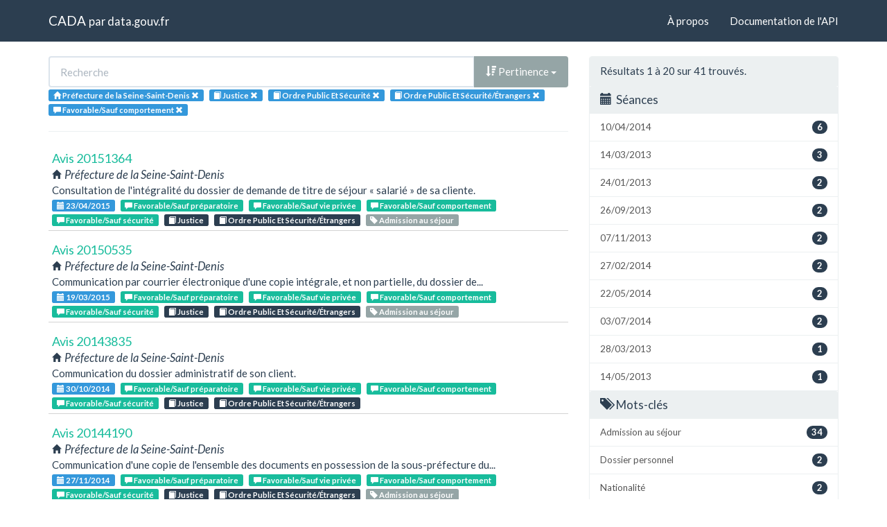

--- FILE ---
content_type: text/html; charset=utf-8
request_url: https://cada.data.gouv.fr/search?topic=Justice&topic=Ordre+Public+Et+S%C3%A9curit%C3%A9&topic=Ordre+Public+Et+S%C3%A9curit%C3%A9%2F%C3%89trangers&administration=Pr%C3%A9fecture+de+la+Seine-Saint-Denis&meaning=Favorable%2FSauf+comportement&page=1
body_size: 5093
content:
<!doctype html>
<html lang="fr">
<head>
    <meta charset="utf-8">
    <meta name="viewport" content="width=device-width, initial-scale=1">
    <link rel="icon" href="data:," />

    <title>Recherche - CADA</title>

    
    <link rel="stylesheet" href="/static/css/cada.min.css?6f0de776" />
    
</head>
<body>
    <main class="wrapper">
        <nav class="navbar navbar-default navbar-static-top" role="navigation">
            <div class="container">
                <!-- Brand and toggle get grouped for better mobile display -->
                <div class="navbar-header">
                    <button type="button" class="navbar-toggle" data-toggle="collapse" data-target=".navbar-collapse">
                        <span class="sr-only">Toggle navigation</span>
                        <span class="icon-bar"></span>
                        <span class="icon-bar"></span>
                        <span class="icon-bar"></span>
                    </button>
                    <div class="navbar-brand">
                        <a href="/">CADA</a>
                        <small>
                        par
                        <a href="http://www.data.gouv.fr">data.gouv.fr</a>
                        </small>
                    </div>
                </div>

                <div class="collapse navbar-collapse">
                    <ul class="nav navbar-nav navbar-right">
                        <li><a href="/about">À propos</a></li>
                        <li><a href="/api/">Documentation de l'API</a></li>
                    </ul>
                    
                    
                    
                </div>
            </div>
        </nav>


        <div class="container">
            

            <div class="page">
            
<div class="row">
    <div class="col-md-8">

        <div class="row">
            <form class="col-lg-12" action="/search?topic=Justice&amp;administration=Pr%C3%A9fecture+de+la+Seine-Saint-Denis&amp;meaning=Favorable%2FSauf+comportement&amp;page=1">
                <div class="input-group">
                    <input type="text" name="q" class="form-control"
                        placeholder="Recherche" value="">
                    <div class="input-group-btn">
                        <button type="button" class="btn btn-default dropdown-toggle" data-toggle="dropdown">
                            
                                <span class="glyphicon glyphicon-sort-by-attributes-alt"></span>
                                Pertinence
                            
                            <span class="caret"></span>
                        </button>
                        <ul class="dropdown-menu pull-right">
                            <li>
                                <a href="https://cada.data.gouv.fr/search?topic=Justice&amp;topic=Ordre+Public+Et+S%C3%A9curit%C3%A9&amp;topic=Ordre+Public+Et+S%C3%A9curit%C3%A9%2F%C3%89trangers&amp;administration=Pr%C3%A9fecture+de+la+Seine-Saint-Denis&amp;meaning=Favorable%2FSauf+comportement&amp;page=1">
                                    Pertinence
                                </a>
                            </li>
                            
                                




<li>
    <a href="https://cada.data.gouv.fr/search?topic=Justice&amp;topic=Ordre+Public+Et+S%C3%A9curit%C3%A9&amp;topic=Ordre+Public+Et+S%C3%A9curit%C3%A9%2F%C3%89trangers&amp;administration=Pr%C3%A9fecture+de+la+Seine-Saint-Denis&amp;meaning=Favorable%2FSauf+comportement&amp;sort=topic+asc">
        <span class="glyphicon glyphicon-sort-by-alphabet"></span>
        Thème
    </a>
</li>


<li>
    <a href="https://cada.data.gouv.fr/search?topic=Justice&amp;topic=Ordre+Public+Et+S%C3%A9curit%C3%A9&amp;topic=Ordre+Public+Et+S%C3%A9curit%C3%A9%2F%C3%89trangers&amp;administration=Pr%C3%A9fecture+de+la+Seine-Saint-Denis&amp;meaning=Favorable%2FSauf+comportement&amp;sort=topic+desc">
        <span class="glyphicon glyphicon-sort-by-alphabet-alt"></span>
        Thème
    </a>
</li>


                            
                                




<li>
    <a href="https://cada.data.gouv.fr/search?topic=Justice&amp;topic=Ordre+Public+Et+S%C3%A9curit%C3%A9&amp;topic=Ordre+Public+Et+S%C3%A9curit%C3%A9%2F%C3%89trangers&amp;administration=Pr%C3%A9fecture+de+la+Seine-Saint-Denis&amp;meaning=Favorable%2FSauf+comportement&amp;sort=administration+asc">
        <span class="glyphicon glyphicon-sort-by-alphabet"></span>
        Administration
    </a>
</li>


<li>
    <a href="https://cada.data.gouv.fr/search?topic=Justice&amp;topic=Ordre+Public+Et+S%C3%A9curit%C3%A9&amp;topic=Ordre+Public+Et+S%C3%A9curit%C3%A9%2F%C3%89trangers&amp;administration=Pr%C3%A9fecture+de+la+Seine-Saint-Denis&amp;meaning=Favorable%2FSauf+comportement&amp;sort=administration+desc">
        <span class="glyphicon glyphicon-sort-by-alphabet-alt"></span>
        Administration
    </a>
</li>


                            
                                




<li>
    <a href="https://cada.data.gouv.fr/search?topic=Justice&amp;topic=Ordre+Public+Et+S%C3%A9curit%C3%A9&amp;topic=Ordre+Public+Et+S%C3%A9curit%C3%A9%2F%C3%89trangers&amp;administration=Pr%C3%A9fecture+de+la+Seine-Saint-Denis&amp;meaning=Favorable%2FSauf+comportement&amp;sort=session+desc">
        <span class="glyphicon glyphicon-sort-by-order-alt"></span>
        Séance
    </a>
</li>


<li>
    <a href="https://cada.data.gouv.fr/search?topic=Justice&amp;topic=Ordre+Public+Et+S%C3%A9curit%C3%A9&amp;topic=Ordre+Public+Et+S%C3%A9curit%C3%A9%2F%C3%89trangers&amp;administration=Pr%C3%A9fecture+de+la+Seine-Saint-Denis&amp;meaning=Favorable%2FSauf+comportement&amp;sort=session+asc">
        <span class="glyphicon glyphicon-sort-by-order"></span>
        Séance
    </a>
</li>


                            
                        </ul>
                    </div>
                </div>
            </form>
        </div>

        <div class="row">
            <div class="col-sm-12 label-list">
                


<span class="tag label label-info" title="Administration">
    
    <span class="glyphicon glyphicon-home"></span>
    
    <span>Préfecture de la Seine-Saint-Denis</span>
    <a href="https://cada.data.gouv.fr/search?topic=Justice&topic=Ordre+Public+Et+S%C3%A9curit%C3%A9&topic=Ordre+Public+Et+S%C3%A9curit%C3%A9%2F%C3%89trangers&meaning=Favorable%2FSauf+comportement">
        <span class="close-icon glyphicon glyphicon-remove"></span>
    </a>
</span>


                



                



                


<span class="tag label label-info" title="Thème">
    
    <span class="glyphicon glyphicon-book"></span>
    
    <span>Justice</span>
    <a href="https://cada.data.gouv.fr/search?administration=Pr%C3%A9fecture+de+la+Seine-Saint-Denis&meaning=Favorable%2FSauf+comportement&topic=Ordre+Public+Et+S%C3%A9curit%C3%A9&topic=Ordre+Public+Et+S%C3%A9curit%C3%A9%2F%C3%89trangers">
        <span class="close-icon glyphicon glyphicon-remove"></span>
    </a>
</span>

<span class="tag label label-info" title="Thème">
    
    <span class="glyphicon glyphicon-book"></span>
    
    <span>Ordre Public Et Sécurité</span>
    <a href="https://cada.data.gouv.fr/search?administration=Pr%C3%A9fecture+de+la+Seine-Saint-Denis&meaning=Favorable%2FSauf+comportement&topic=Justice&topic=Ordre+Public+Et+S%C3%A9curit%C3%A9%2F%C3%89trangers">
        <span class="close-icon glyphicon glyphicon-remove"></span>
    </a>
</span>

<span class="tag label label-info" title="Thème">
    
    <span class="glyphicon glyphicon-book"></span>
    
    <span>Ordre Public Et Sécurité/Étrangers</span>
    <a href="https://cada.data.gouv.fr/search?administration=Pr%C3%A9fecture+de+la+Seine-Saint-Denis&meaning=Favorable%2FSauf+comportement&topic=Justice&topic=Ordre+Public+Et+S%C3%A9curit%C3%A9">
        <span class="close-icon glyphicon glyphicon-remove"></span>
    </a>
</span>


                



                


<span class="tag label label-info" title="Conclusion">
    
    <span class="glyphicon glyphicon-comment"></span>
    
    <span>Favorable/Sauf comportement</span>
    <a href="https://cada.data.gouv.fr/search?topic=Justice&topic=Ordre+Public+Et+S%C3%A9curit%C3%A9&topic=Ordre+Public+Et+S%C3%A9curit%C3%A9%2F%C3%89trangers&administration=Pr%C3%A9fecture+de+la+Seine-Saint-Denis">
        <span class="close-icon glyphicon glyphicon-remove"></span>
    </a>
</span>


            </div>
        </div>

        <hr/>

        <ul class="list-unstyled search-result">
            
            <li>
                <a class="title" href="/20151364/">
                    Avis 20151364
                </a>
                <div class="subtitle">
                    <span class="glyphicon glyphicon-home"></span>
                    Préfecture de la Seine-Saint-Denis
                </div>
                <div class="excerpt">Consultation de l&#39;intégralité du dossier de demande de titre de séjour « salarié » de sa cliente.</div>
                <div class="label-list">
                    <a class="label label-info" title="Séance"
                        href="/search?session=2015-04-23">
                        <span class="glyphicon glyphicon-calendar"></span>
                        23/04/2015
                    </a>
                    
                    <a
                        
                        class="label label-success"
                        
                        title="Conclusion"
                        href="/search?meaning=Favorable%2FSauf+pr%C3%A9paratoire">
                        <span class="glyphicon glyphicon-comment"></span>
                        Favorable/Sauf préparatoire
                    </a>
                    
                    <a
                        
                        class="label label-success"
                        
                        title="Conclusion"
                        href="/search?meaning=Favorable%2FSauf+vie+priv%C3%A9e">
                        <span class="glyphicon glyphicon-comment"></span>
                        Favorable/Sauf vie privée
                    </a>
                    
                    <a
                        
                        class="label label-success"
                        
                        title="Conclusion"
                        href="/search?meaning=Favorable%2FSauf+comportement">
                        <span class="glyphicon glyphicon-comment"></span>
                        Favorable/Sauf comportement
                    </a>
                    
                    <a
                        
                        class="label label-success"
                        
                        title="Conclusion"
                        href="/search?meaning=Favorable%2FSauf+s%C3%A9curit%C3%A9">
                        <span class="glyphicon glyphicon-comment"></span>
                        Favorable/Sauf sécurité
                    </a>
                    
                    
                    <a class="label label-primary" title="Thème"
                        href="/search?topic=Justice">
                        <span class="glyphicon glyphicon-book"></span>
                        Justice
                    </a>
                    
                    <a class="label label-primary" title="Thème"
                        href="/search?topic=Ordre+Public+Et+S%C3%A9curit%C3%A9%2F%C3%89trangers">
                        <span class="glyphicon glyphicon-book"></span>
                        Ordre Public Et Sécurité/Étrangers
                    </a>
                    
                    
                    <a class="label label-default" title="Tag"
                        href="/search?tag=Admission+au+s%C3%A9jour">
                        <span class="glyphicon glyphicon-tag"></span>
                        Admission au séjour
                    </a>
                    
                </div>
            </li>
            
            <li>
                <a class="title" href="/20150535/">
                    Avis 20150535
                </a>
                <div class="subtitle">
                    <span class="glyphicon glyphicon-home"></span>
                    Préfecture de la Seine-Saint-Denis
                </div>
                <div class="excerpt">Communication par courrier électronique d&#39;une copie intégrale, et non partielle, du dossier de...</div>
                <div class="label-list">
                    <a class="label label-info" title="Séance"
                        href="/search?session=2015-03-19">
                        <span class="glyphicon glyphicon-calendar"></span>
                        19/03/2015
                    </a>
                    
                    <a
                        
                        class="label label-success"
                        
                        title="Conclusion"
                        href="/search?meaning=Favorable%2FSauf+pr%C3%A9paratoire">
                        <span class="glyphicon glyphicon-comment"></span>
                        Favorable/Sauf préparatoire
                    </a>
                    
                    <a
                        
                        class="label label-success"
                        
                        title="Conclusion"
                        href="/search?meaning=Favorable%2FSauf+vie+priv%C3%A9e">
                        <span class="glyphicon glyphicon-comment"></span>
                        Favorable/Sauf vie privée
                    </a>
                    
                    <a
                        
                        class="label label-success"
                        
                        title="Conclusion"
                        href="/search?meaning=Favorable%2FSauf+comportement">
                        <span class="glyphicon glyphicon-comment"></span>
                        Favorable/Sauf comportement
                    </a>
                    
                    <a
                        
                        class="label label-success"
                        
                        title="Conclusion"
                        href="/search?meaning=Favorable%2FSauf+s%C3%A9curit%C3%A9">
                        <span class="glyphicon glyphicon-comment"></span>
                        Favorable/Sauf sécurité
                    </a>
                    
                    
                    <a class="label label-primary" title="Thème"
                        href="/search?topic=Justice">
                        <span class="glyphicon glyphicon-book"></span>
                        Justice
                    </a>
                    
                    <a class="label label-primary" title="Thème"
                        href="/search?topic=Ordre+Public+Et+S%C3%A9curit%C3%A9%2F%C3%89trangers">
                        <span class="glyphicon glyphicon-book"></span>
                        Ordre Public Et Sécurité/Étrangers
                    </a>
                    
                    
                    <a class="label label-default" title="Tag"
                        href="/search?tag=Admission+au+s%C3%A9jour">
                        <span class="glyphicon glyphicon-tag"></span>
                        Admission au séjour
                    </a>
                    
                </div>
            </li>
            
            <li>
                <a class="title" href="/20143835/">
                    Avis 20143835
                </a>
                <div class="subtitle">
                    <span class="glyphicon glyphicon-home"></span>
                    Préfecture de la Seine-Saint-Denis
                </div>
                <div class="excerpt">Communication du dossier administratif de son client.</div>
                <div class="label-list">
                    <a class="label label-info" title="Séance"
                        href="/search?session=2014-10-30">
                        <span class="glyphicon glyphicon-calendar"></span>
                        30/10/2014
                    </a>
                    
                    <a
                        
                        class="label label-success"
                        
                        title="Conclusion"
                        href="/search?meaning=Favorable%2FSauf+pr%C3%A9paratoire">
                        <span class="glyphicon glyphicon-comment"></span>
                        Favorable/Sauf préparatoire
                    </a>
                    
                    <a
                        
                        class="label label-success"
                        
                        title="Conclusion"
                        href="/search?meaning=Favorable%2FSauf+vie+priv%C3%A9e">
                        <span class="glyphicon glyphicon-comment"></span>
                        Favorable/Sauf vie privée
                    </a>
                    
                    <a
                        
                        class="label label-success"
                        
                        title="Conclusion"
                        href="/search?meaning=Favorable%2FSauf+comportement">
                        <span class="glyphicon glyphicon-comment"></span>
                        Favorable/Sauf comportement
                    </a>
                    
                    <a
                        
                        class="label label-success"
                        
                        title="Conclusion"
                        href="/search?meaning=Favorable%2FSauf+s%C3%A9curit%C3%A9">
                        <span class="glyphicon glyphicon-comment"></span>
                        Favorable/Sauf sécurité
                    </a>
                    
                    
                    <a class="label label-primary" title="Thème"
                        href="/search?topic=Justice">
                        <span class="glyphicon glyphicon-book"></span>
                        Justice
                    </a>
                    
                    <a class="label label-primary" title="Thème"
                        href="/search?topic=Ordre+Public+Et+S%C3%A9curit%C3%A9%2F%C3%89trangers">
                        <span class="glyphicon glyphicon-book"></span>
                        Ordre Public Et Sécurité/Étrangers
                    </a>
                    
                    
                </div>
            </li>
            
            <li>
                <a class="title" href="/20144190/">
                    Avis 20144190
                </a>
                <div class="subtitle">
                    <span class="glyphicon glyphicon-home"></span>
                    Préfecture de la Seine-Saint-Denis
                </div>
                <div class="excerpt">Communication d&#39;une copie de l&#39;ensemble des documents en possession de la sous-préfecture du...</div>
                <div class="label-list">
                    <a class="label label-info" title="Séance"
                        href="/search?session=2014-11-27">
                        <span class="glyphicon glyphicon-calendar"></span>
                        27/11/2014
                    </a>
                    
                    <a
                        
                        class="label label-success"
                        
                        title="Conclusion"
                        href="/search?meaning=Favorable%2FSauf+pr%C3%A9paratoire">
                        <span class="glyphicon glyphicon-comment"></span>
                        Favorable/Sauf préparatoire
                    </a>
                    
                    <a
                        
                        class="label label-success"
                        
                        title="Conclusion"
                        href="/search?meaning=Favorable%2FSauf+vie+priv%C3%A9e">
                        <span class="glyphicon glyphicon-comment"></span>
                        Favorable/Sauf vie privée
                    </a>
                    
                    <a
                        
                        class="label label-success"
                        
                        title="Conclusion"
                        href="/search?meaning=Favorable%2FSauf+comportement">
                        <span class="glyphicon glyphicon-comment"></span>
                        Favorable/Sauf comportement
                    </a>
                    
                    <a
                        
                        class="label label-success"
                        
                        title="Conclusion"
                        href="/search?meaning=Favorable%2FSauf+s%C3%A9curit%C3%A9">
                        <span class="glyphicon glyphicon-comment"></span>
                        Favorable/Sauf sécurité
                    </a>
                    
                    
                    <a class="label label-primary" title="Thème"
                        href="/search?topic=Justice">
                        <span class="glyphicon glyphicon-book"></span>
                        Justice
                    </a>
                    
                    <a class="label label-primary" title="Thème"
                        href="/search?topic=Ordre+Public+Et+S%C3%A9curit%C3%A9%2F%C3%89trangers">
                        <span class="glyphicon glyphicon-book"></span>
                        Ordre Public Et Sécurité/Étrangers
                    </a>
                    
                    
                    <a class="label label-default" title="Tag"
                        href="/search?tag=Admission+au+s%C3%A9jour">
                        <span class="glyphicon glyphicon-tag"></span>
                        Admission au séjour
                    </a>
                    
                </div>
            </li>
            
            <li>
                <a class="title" href="/20134690/">
                    Avis 20134690
                </a>
                <div class="subtitle">
                    <span class="glyphicon glyphicon-home"></span>
                    Préfecture de la Seine-Saint-Denis
                </div>
                <div class="excerpt">Consultation du dossier de son client détenu par la direction de l&#39;immigration et de...</div>
                <div class="label-list">
                    <a class="label label-info" title="Séance"
                        href="/search?session=2013-12-05">
                        <span class="glyphicon glyphicon-calendar"></span>
                        05/12/2013
                    </a>
                    
                    <a
                        
                        class="label label-success"
                        
                        title="Conclusion"
                        href="/search?meaning=Favorable%2FSauf+pr%C3%A9paratoire">
                        <span class="glyphicon glyphicon-comment"></span>
                        Favorable/Sauf préparatoire
                    </a>
                    
                    <a
                        
                        class="label label-success"
                        
                        title="Conclusion"
                        href="/search?meaning=Favorable%2FSauf+vie+priv%C3%A9e">
                        <span class="glyphicon glyphicon-comment"></span>
                        Favorable/Sauf vie privée
                    </a>
                    
                    <a
                        
                        class="label label-success"
                        
                        title="Conclusion"
                        href="/search?meaning=Favorable%2FSauf+comportement">
                        <span class="glyphicon glyphicon-comment"></span>
                        Favorable/Sauf comportement
                    </a>
                    
                    <a
                        
                        class="label label-success"
                        
                        title="Conclusion"
                        href="/search?meaning=Favorable%2FSauf+s%C3%A9curit%C3%A9">
                        <span class="glyphicon glyphicon-comment"></span>
                        Favorable/Sauf sécurité
                    </a>
                    
                    
                    <a class="label label-primary" title="Thème"
                        href="/search?topic=Justice">
                        <span class="glyphicon glyphicon-book"></span>
                        Justice
                    </a>
                    
                    <a class="label label-primary" title="Thème"
                        href="/search?topic=Ordre+Public+Et+S%C3%A9curit%C3%A9%2F%C3%89trangers">
                        <span class="glyphicon glyphicon-book"></span>
                        Ordre Public Et Sécurité/Étrangers
                    </a>
                    
                    
                    <a class="label label-default" title="Tag"
                        href="/search?tag=Admission+au+s%C3%A9jour">
                        <span class="glyphicon glyphicon-tag"></span>
                        Admission au séjour
                    </a>
                    
                </div>
            </li>
            
            <li>
                <a class="title" href="/20134934/">
                    Avis 20134934
                </a>
                <div class="subtitle">
                    <span class="glyphicon glyphicon-home"></span>
                    Préfecture de la Seine-Saint-Denis
                </div>
                <div class="excerpt">Consultation du dossier de son client détenu par la direction de l’immigration et de...</div>
                <div class="label-list">
                    <a class="label label-info" title="Séance"
                        href="/search?session=2013-12-19">
                        <span class="glyphicon glyphicon-calendar"></span>
                        19/12/2013
                    </a>
                    
                    <a
                        
                        class="label label-success"
                        
                        title="Conclusion"
                        href="/search?meaning=Favorable%2FSauf+s%C3%A9curit%C3%A9">
                        <span class="glyphicon glyphicon-comment"></span>
                        Favorable/Sauf sécurité
                    </a>
                    
                    <a
                        
                        class="label label-success"
                        
                        title="Conclusion"
                        href="/search?meaning=Favorable%2FSauf+pr%C3%A9paratoire">
                        <span class="glyphicon glyphicon-comment"></span>
                        Favorable/Sauf préparatoire
                    </a>
                    
                    <a
                        
                        class="label label-success"
                        
                        title="Conclusion"
                        href="/search?meaning=Favorable%2FSauf+vie+priv%C3%A9e">
                        <span class="glyphicon glyphicon-comment"></span>
                        Favorable/Sauf vie privée
                    </a>
                    
                    <a
                        
                        class="label label-success"
                        
                        title="Conclusion"
                        href="/search?meaning=Favorable%2FSauf+comportement">
                        <span class="glyphicon glyphicon-comment"></span>
                        Favorable/Sauf comportement
                    </a>
                    
                    
                    <a class="label label-primary" title="Thème"
                        href="/search?topic=Justice">
                        <span class="glyphicon glyphicon-book"></span>
                        Justice
                    </a>
                    
                    <a class="label label-primary" title="Thème"
                        href="/search?topic=Ordre+Public+Et+S%C3%A9curit%C3%A9%2F%C3%89trangers">
                        <span class="glyphicon glyphicon-book"></span>
                        Ordre Public Et Sécurité/Étrangers
                    </a>
                    
                    
                    <a class="label label-default" title="Tag"
                        href="/search?tag=Admission+au+s%C3%A9jour">
                        <span class="glyphicon glyphicon-tag"></span>
                        Admission au séjour
                    </a>
                    
                </div>
            </li>
            
            <li>
                <a class="title" href="/20135246/">
                    Avis 20135246
                </a>
                <div class="subtitle">
                    <span class="glyphicon glyphicon-home"></span>
                    Préfecture de la Seine-Saint-Denis
                </div>
                <div class="excerpt">Consultation du dossier de sa cliente détenu par la direction de l&#39;immigration et de...</div>
                <div class="label-list">
                    <a class="label label-info" title="Séance"
                        href="/search?session=2014-01-30">
                        <span class="glyphicon glyphicon-calendar"></span>
                        30/01/2014
                    </a>
                    
                    <a
                        
                        class="label label-success"
                        
                        title="Conclusion"
                        href="/search?meaning=Favorable%2FSauf+s%C3%A9curit%C3%A9">
                        <span class="glyphicon glyphicon-comment"></span>
                        Favorable/Sauf sécurité
                    </a>
                    
                    <a
                        
                        class="label label-success"
                        
                        title="Conclusion"
                        href="/search?meaning=Favorable%2FSauf+comportement">
                        <span class="glyphicon glyphicon-comment"></span>
                        Favorable/Sauf comportement
                    </a>
                    
                    
                    <a class="label label-primary" title="Thème"
                        href="/search?topic=Justice">
                        <span class="glyphicon glyphicon-book"></span>
                        Justice
                    </a>
                    
                    <a class="label label-primary" title="Thème"
                        href="/search?topic=Ordre+Public+Et+S%C3%A9curit%C3%A9%2F%C3%89trangers">
                        <span class="glyphicon glyphicon-book"></span>
                        Ordre Public Et Sécurité/Étrangers
                    </a>
                    
                    
                </div>
            </li>
            
            <li>
                <a class="title" href="/20141602/">
                    Avis 20141602
                </a>
                <div class="subtitle">
                    <span class="glyphicon glyphicon-home"></span>
                    Préfecture de la Seine-Saint-Denis
                </div>
                <div class="excerpt">Consultation du dossier administratif de son client, détenu par la préfecture de Seine-Saint-Denis. </div>
                <div class="label-list">
                    <a class="label label-info" title="Séance"
                        href="/search?session=2014-05-22">
                        <span class="glyphicon glyphicon-calendar"></span>
                        22/05/2014
                    </a>
                    
                    <a
                        
                        class="label label-success"
                        
                        title="Conclusion"
                        href="/search?meaning=Favorable%2FSauf+pr%C3%A9paratoire">
                        <span class="glyphicon glyphicon-comment"></span>
                        Favorable/Sauf préparatoire
                    </a>
                    
                    <a
                        
                        class="label label-success"
                        
                        title="Conclusion"
                        href="/search?meaning=Favorable%2FSauf+vie+priv%C3%A9e">
                        <span class="glyphicon glyphicon-comment"></span>
                        Favorable/Sauf vie privée
                    </a>
                    
                    <a
                        
                        class="label label-success"
                        
                        title="Conclusion"
                        href="/search?meaning=Favorable%2FSauf+comportement">
                        <span class="glyphicon glyphicon-comment"></span>
                        Favorable/Sauf comportement
                    </a>
                    
                    <a
                        
                        class="label label-success"
                        
                        title="Conclusion"
                        href="/search?meaning=Favorable%2FSauf+s%C3%A9curit%C3%A9">
                        <span class="glyphicon glyphicon-comment"></span>
                        Favorable/Sauf sécurité
                    </a>
                    
                    
                    <a class="label label-primary" title="Thème"
                        href="/search?topic=Justice">
                        <span class="glyphicon glyphicon-book"></span>
                        Justice
                    </a>
                    
                    <a class="label label-primary" title="Thème"
                        href="/search?topic=Ordre+Public+Et+S%C3%A9curit%C3%A9%2F%C3%89trangers">
                        <span class="glyphicon glyphicon-book"></span>
                        Ordre Public Et Sécurité/Étrangers
                    </a>
                    
                    
                </div>
            </li>
            
            <li>
                <a class="title" href="/20141608/">
                    Avis 20141608
                </a>
                <div class="subtitle">
                    <span class="glyphicon glyphicon-home"></span>
                    Préfecture de la Seine-Saint-Denis
                </div>
                <div class="excerpt">Communication d&#39;une copie de l&#39;entier dossier de son client détenu par le bureau des mesures...</div>
                <div class="label-list">
                    <a class="label label-info" title="Séance"
                        href="/search?session=2014-05-13">
                        <span class="glyphicon glyphicon-calendar"></span>
                        13/05/2014
                    </a>
                    
                    <a
                        
                        class="label label-success"
                        
                        title="Conclusion"
                        href="/search?meaning=Favorable%2FSauf+vie+priv%C3%A9e">
                        <span class="glyphicon glyphicon-comment"></span>
                        Favorable/Sauf vie privée
                    </a>
                    
                    <a
                        
                        class="label label-success"
                        
                        title="Conclusion"
                        href="/search?meaning=Favorable%2FSauf+comportement">
                        <span class="glyphicon glyphicon-comment"></span>
                        Favorable/Sauf comportement
                    </a>
                    
                    <a
                        
                        class="label label-success"
                        
                        title="Conclusion"
                        href="/search?meaning=Favorable%2FSauf+s%C3%A9curit%C3%A9">
                        <span class="glyphicon glyphicon-comment"></span>
                        Favorable/Sauf sécurité
                    </a>
                    
                    
                    <a class="label label-primary" title="Thème"
                        href="/search?topic=Justice">
                        <span class="glyphicon glyphicon-book"></span>
                        Justice
                    </a>
                    
                    <a class="label label-primary" title="Thème"
                        href="/search?topic=Ordre+Public+Et+S%C3%A9curit%C3%A9%2F%C3%89trangers">
                        <span class="glyphicon glyphicon-book"></span>
                        Ordre Public Et Sécurité/Étrangers
                    </a>
                    
                    
                    <a class="label label-default" title="Tag"
                        href="/search?tag=Admission+au+s%C3%A9jour">
                        <span class="glyphicon glyphicon-tag"></span>
                        Admission au séjour
                    </a>
                    
                    <a class="label label-default" title="Tag"
                        href="/search?tag=Expulsion">
                        <span class="glyphicon glyphicon-tag"></span>
                        Expulsion
                    </a>
                    
                </div>
            </li>
            
            <li>
                <a class="title" href="/20141766/">
                    Avis 20141766
                </a>
                <div class="subtitle">
                    <span class="glyphicon glyphicon-home"></span>
                    Préfecture de la Seine-Saint-Denis
                </div>
                <div class="excerpt">Consultation de l&#39;entier dossier de sa cliente détenu par le bureau du contentieux des étrangers...</div>
                <div class="label-list">
                    <a class="label label-info" title="Séance"
                        href="/search?session=2014-05-22">
                        <span class="glyphicon glyphicon-calendar"></span>
                        22/05/2014
                    </a>
                    
                    <a
                        
                        class="label label-success"
                        
                        title="Conclusion"
                        href="/search?meaning=Favorable%2FSauf+pr%C3%A9paratoire">
                        <span class="glyphicon glyphicon-comment"></span>
                        Favorable/Sauf préparatoire
                    </a>
                    
                    <a
                        
                        class="label label-success"
                        
                        title="Conclusion"
                        href="/search?meaning=Favorable%2FSauf+vie+priv%C3%A9e">
                        <span class="glyphicon glyphicon-comment"></span>
                        Favorable/Sauf vie privée
                    </a>
                    
                    <a
                        
                        class="label label-success"
                        
                        title="Conclusion"
                        href="/search?meaning=Favorable%2FSauf+comportement">
                        <span class="glyphicon glyphicon-comment"></span>
                        Favorable/Sauf comportement
                    </a>
                    
                    <a
                        
                        class="label label-success"
                        
                        title="Conclusion"
                        href="/search?meaning=Favorable%2FSauf+s%C3%A9curit%C3%A9">
                        <span class="glyphicon glyphicon-comment"></span>
                        Favorable/Sauf sécurité
                    </a>
                    
                    
                    <a class="label label-primary" title="Thème"
                        href="/search?topic=Justice">
                        <span class="glyphicon glyphicon-book"></span>
                        Justice
                    </a>
                    
                    <a class="label label-primary" title="Thème"
                        href="/search?topic=Ordre+Public+Et+S%C3%A9curit%C3%A9%2F%C3%89trangers">
                        <span class="glyphicon glyphicon-book"></span>
                        Ordre Public Et Sécurité/Étrangers
                    </a>
                    
                    
                    <a class="label label-default" title="Tag"
                        href="/search?tag=Admission+au+s%C3%A9jour">
                        <span class="glyphicon glyphicon-tag"></span>
                        Admission au séjour
                    </a>
                    
                </div>
            </li>
            
            <li>
                <a class="title" href="/20141953/">
                    Avis 20141953
                </a>
                <div class="subtitle">
                    <span class="glyphicon glyphicon-home"></span>
                    Préfecture de la Seine-Saint-Denis
                </div>
                <div class="excerpt">Communication du dossier de demande de titre de séjour de Madame XXX XXX, déposé le 2 février...</div>
                <div class="label-list">
                    <a class="label label-info" title="Séance"
                        href="/search?session=2014-06-19">
                        <span class="glyphicon glyphicon-calendar"></span>
                        19/06/2014
                    </a>
                    
                    <a
                        
                        class="label label-success"
                        
                        title="Conclusion"
                        href="/search?meaning=Favorable%2FSauf+pr%C3%A9paratoire">
                        <span class="glyphicon glyphicon-comment"></span>
                        Favorable/Sauf préparatoire
                    </a>
                    
                    <a
                        
                        class="label label-success"
                        
                        title="Conclusion"
                        href="/search?meaning=Favorable%2FSauf+vie+priv%C3%A9e">
                        <span class="glyphicon glyphicon-comment"></span>
                        Favorable/Sauf vie privée
                    </a>
                    
                    <a
                        
                        class="label label-success"
                        
                        title="Conclusion"
                        href="/search?meaning=Favorable%2FSauf+comportement">
                        <span class="glyphicon glyphicon-comment"></span>
                        Favorable/Sauf comportement
                    </a>
                    
                    <a
                        
                        class="label label-success"
                        
                        title="Conclusion"
                        href="/search?meaning=Favorable%2FSauf+s%C3%A9curit%C3%A9">
                        <span class="glyphicon glyphicon-comment"></span>
                        Favorable/Sauf sécurité
                    </a>
                    
                    
                    <a class="label label-primary" title="Thème"
                        href="/search?topic=Justice">
                        <span class="glyphicon glyphicon-book"></span>
                        Justice
                    </a>
                    
                    <a class="label label-primary" title="Thème"
                        href="/search?topic=Ordre+Public+Et+S%C3%A9curit%C3%A9%2F%C3%89trangers">
                        <span class="glyphicon glyphicon-book"></span>
                        Ordre Public Et Sécurité/Étrangers
                    </a>
                    
                    
                    <a class="label label-default" title="Tag"
                        href="/search?tag=Admission+au+s%C3%A9jour">
                        <span class="glyphicon glyphicon-tag"></span>
                        Admission au séjour
                    </a>
                    
                </div>
            </li>
            
            <li>
                <a class="title" href="/20142136/">
                    Avis 20142136
                </a>
                <div class="subtitle">
                    <span class="glyphicon glyphicon-home"></span>
                    Préfecture de la Seine-Saint-Denis
                </div>
                <div class="excerpt">Consultation du dossier de Monsieur XXX XXX XXX détenu par la direction de l&#39;immigration et de...</div>
                <div class="label-list">
                    <a class="label label-info" title="Séance"
                        href="/search?session=2014-07-03">
                        <span class="glyphicon glyphicon-calendar"></span>
                        03/07/2014
                    </a>
                    
                    <a
                        
                        class="label label-success"
                        
                        title="Conclusion"
                        href="/search?meaning=Favorable%2FSauf+comportement">
                        <span class="glyphicon glyphicon-comment"></span>
                        Favorable/Sauf comportement
                    </a>
                    
                    <a
                        
                        class="label label-success"
                        
                        title="Conclusion"
                        href="/search?meaning=Favorable%2FSauf+pr%C3%A9paratoire">
                        <span class="glyphicon glyphicon-comment"></span>
                        Favorable/Sauf préparatoire
                    </a>
                    
                    <a
                        
                        class="label label-success"
                        
                        title="Conclusion"
                        href="/search?meaning=Favorable%2FSauf+s%C3%A9curit%C3%A9">
                        <span class="glyphicon glyphicon-comment"></span>
                        Favorable/Sauf sécurité
                    </a>
                    
                    <a
                        
                        class="label label-success"
                        
                        title="Conclusion"
                        href="/search?meaning=Favorable%2FSauf+vie+priv%C3%A9e">
                        <span class="glyphicon glyphicon-comment"></span>
                        Favorable/Sauf vie privée
                    </a>
                    
                    
                    <a class="label label-primary" title="Thème"
                        href="/search?topic=Justice">
                        <span class="glyphicon glyphicon-book"></span>
                        Justice
                    </a>
                    
                    <a class="label label-primary" title="Thème"
                        href="/search?topic=Ordre+Public+Et+S%C3%A9curit%C3%A9%2F%C3%89trangers">
                        <span class="glyphicon glyphicon-book"></span>
                        Ordre Public Et Sécurité/Étrangers
                    </a>
                    
                    
                    <a class="label label-default" title="Tag"
                        href="/search?tag=Admission+au+s%C3%A9jour">
                        <span class="glyphicon glyphicon-tag"></span>
                        Admission au séjour
                    </a>
                    
                </div>
            </li>
            
            <li>
                <a class="title" href="/20142179/">
                    Avis 20142179
                </a>
                <div class="subtitle">
                    <span class="glyphicon glyphicon-home"></span>
                    Préfecture de la Seine-Saint-Denis
                </div>
                <div class="excerpt">Communication de son dossier de demande de titre de séjour détenu par la direction de...</div>
                <div class="label-list">
                    <a class="label label-info" title="Séance"
                        href="/search?session=2014-07-03">
                        <span class="glyphicon glyphicon-calendar"></span>
                        03/07/2014
                    </a>
                    
                    <a
                        
                        class="label label-success"
                        
                        title="Conclusion"
                        href="/search?meaning=Favorable%2FSauf+comportement">
                        <span class="glyphicon glyphicon-comment"></span>
                        Favorable/Sauf comportement
                    </a>
                    
                    <a
                        
                        class="label label-success"
                        
                        title="Conclusion"
                        href="/search?meaning=Favorable%2FSauf+pr%C3%A9paratoire">
                        <span class="glyphicon glyphicon-comment"></span>
                        Favorable/Sauf préparatoire
                    </a>
                    
                    <a
                        
                        class="label label-success"
                        
                        title="Conclusion"
                        href="/search?meaning=Favorable%2FSauf+s%C3%A9curit%C3%A9">
                        <span class="glyphicon glyphicon-comment"></span>
                        Favorable/Sauf sécurité
                    </a>
                    
                    <a
                        
                        class="label label-success"
                        
                        title="Conclusion"
                        href="/search?meaning=Favorable%2FSauf+vie+priv%C3%A9e">
                        <span class="glyphicon glyphicon-comment"></span>
                        Favorable/Sauf vie privée
                    </a>
                    
                    
                    <a class="label label-primary" title="Thème"
                        href="/search?topic=Justice">
                        <span class="glyphicon glyphicon-book"></span>
                        Justice
                    </a>
                    
                    <a class="label label-primary" title="Thème"
                        href="/search?topic=Ordre+Public+Et+S%C3%A9curit%C3%A9%2F%C3%89trangers">
                        <span class="glyphicon glyphicon-book"></span>
                        Ordre Public Et Sécurité/Étrangers
                    </a>
                    
                    
                    <a class="label label-default" title="Tag"
                        href="/search?tag=Admission+au+s%C3%A9jour">
                        <span class="glyphicon glyphicon-tag"></span>
                        Admission au séjour
                    </a>
                    
                </div>
            </li>
            
            <li>
                <a class="title" href="/20142476/">
                    Avis 20142476
                </a>
                <div class="subtitle">
                    <span class="glyphicon glyphicon-home"></span>
                    Préfecture de la Seine-Saint-Denis
                </div>
                <div class="excerpt">Communication par courrier électronique d&#39;une copie du dossier de demande de renouvellement de...</div>
                <div class="label-list">
                    <a class="label label-info" title="Séance"
                        href="/search?session=2014-07-24">
                        <span class="glyphicon glyphicon-calendar"></span>
                        24/07/2014
                    </a>
                    
                    <a
                        
                        class="label label-success"
                        
                        title="Conclusion"
                        href="/search?meaning=Favorable%2FSauf+pr%C3%A9paratoire">
                        <span class="glyphicon glyphicon-comment"></span>
                        Favorable/Sauf préparatoire
                    </a>
                    
                    <a
                        
                        class="label label-success"
                        
                        title="Conclusion"
                        href="/search?meaning=Favorable%2FSauf+vie+priv%C3%A9e">
                        <span class="glyphicon glyphicon-comment"></span>
                        Favorable/Sauf vie privée
                    </a>
                    
                    <a
                        
                        class="label label-success"
                        
                        title="Conclusion"
                        href="/search?meaning=Favorable%2FSauf+comportement">
                        <span class="glyphicon glyphicon-comment"></span>
                        Favorable/Sauf comportement
                    </a>
                    
                    <a
                        
                        class="label label-success"
                        
                        title="Conclusion"
                        href="/search?meaning=Favorable%2FSauf+s%C3%A9curit%C3%A9">
                        <span class="glyphicon glyphicon-comment"></span>
                        Favorable/Sauf sécurité
                    </a>
                    
                    
                    <a class="label label-primary" title="Thème"
                        href="/search?topic=Justice">
                        <span class="glyphicon glyphicon-book"></span>
                        Justice
                    </a>
                    
                    <a class="label label-primary" title="Thème"
                        href="/search?topic=Ordre+Public+Et+S%C3%A9curit%C3%A9%2F%C3%89trangers">
                        <span class="glyphicon glyphicon-book"></span>
                        Ordre Public Et Sécurité/Étrangers
                    </a>
                    
                    
                    <a class="label label-default" title="Tag"
                        href="/search?tag=Admission+au+s%C3%A9jour">
                        <span class="glyphicon glyphicon-tag"></span>
                        Admission au séjour
                    </a>
                    
                </div>
            </li>
            
            <li>
                <a class="title" href="/20142693/">
                    Avis 20142693
                </a>
                <div class="subtitle">
                    <span class="glyphicon glyphicon-home"></span>
                    Préfecture de la Seine-Saint-Denis
                </div>
                <div class="excerpt">Consultation de l&#39;entier dossier de sa cliente détenu par le bureau du contentieux des étrangers...</div>
                <div class="label-list">
                    <a class="label label-info" title="Séance"
                        href="/search?session=2014-09-04">
                        <span class="glyphicon glyphicon-calendar"></span>
                        04/09/2014
                    </a>
                    
                    <a
                        
                        class="label label-success"
                        
                        title="Conclusion"
                        href="/search?meaning=Favorable%2FSauf+s%C3%A9curit%C3%A9">
                        <span class="glyphicon glyphicon-comment"></span>
                        Favorable/Sauf sécurité
                    </a>
                    
                    <a
                        
                        class="label label-success"
                        
                        title="Conclusion"
                        href="/search?meaning=Favorable%2FSauf+comportement">
                        <span class="glyphicon glyphicon-comment"></span>
                        Favorable/Sauf comportement
                    </a>
                    
                    
                    <a class="label label-primary" title="Thème"
                        href="/search?topic=Justice">
                        <span class="glyphicon glyphicon-book"></span>
                        Justice
                    </a>
                    
                    <a class="label label-primary" title="Thème"
                        href="/search?topic=Ordre+Public+Et+S%C3%A9curit%C3%A9%2F%C3%89trangers">
                        <span class="glyphicon glyphicon-book"></span>
                        Ordre Public Et Sécurité/Étrangers
                    </a>
                    
                    
                    <a class="label label-default" title="Tag"
                        href="/search?tag=Admission+au+s%C3%A9jour">
                        <span class="glyphicon glyphicon-tag"></span>
                        Admission au séjour
                    </a>
                    
                </div>
            </li>
            
            <li>
                <a class="title" href="/20140640/">
                    Avis 20140640
                </a>
                <div class="subtitle">
                    <span class="glyphicon glyphicon-home"></span>
                    Préfecture de la Seine-Saint-Denis
                </div>
                <div class="excerpt">Communication d&#39;une copie de l&#39;entier dossier de son client détenu par le bureau du contentieux...</div>
                <div class="label-list">
                    <a class="label label-info" title="Séance"
                        href="/search?session=2014-03-13">
                        <span class="glyphicon glyphicon-calendar"></span>
                        13/03/2014
                    </a>
                    
                    <a
                        
                        class="label label-success"
                        
                        title="Conclusion"
                        href="/search?meaning=Favorable%2FSauf+comportement">
                        <span class="glyphicon glyphicon-comment"></span>
                        Favorable/Sauf comportement
                    </a>
                    
                    <a
                        
                        class="label label-success"
                        
                        title="Conclusion"
                        href="/search?meaning=Favorable%2FSauf+pr%C3%A9paratoire">
                        <span class="glyphicon glyphicon-comment"></span>
                        Favorable/Sauf préparatoire
                    </a>
                    
                    <a
                        
                        class="label label-success"
                        
                        title="Conclusion"
                        href="/search?meaning=Favorable%2FSauf+s%C3%A9curit%C3%A9">
                        <span class="glyphicon glyphicon-comment"></span>
                        Favorable/Sauf sécurité
                    </a>
                    
                    <a
                        
                        class="label label-success"
                        
                        title="Conclusion"
                        href="/search?meaning=Favorable%2FSauf+vie+priv%C3%A9e">
                        <span class="glyphicon glyphicon-comment"></span>
                        Favorable/Sauf vie privée
                    </a>
                    
                    
                    <a class="label label-primary" title="Thème"
                        href="/search?topic=Justice">
                        <span class="glyphicon glyphicon-book"></span>
                        Justice
                    </a>
                    
                    <a class="label label-primary" title="Thème"
                        href="/search?topic=Ordre+Public+Et+S%C3%A9curit%C3%A9%2F%C3%89trangers">
                        <span class="glyphicon glyphicon-book"></span>
                        Ordre Public Et Sécurité/Étrangers
                    </a>
                    
                    
                    <a class="label label-default" title="Tag"
                        href="/search?tag=Admission+au+s%C3%A9jour">
                        <span class="glyphicon glyphicon-tag"></span>
                        Admission au séjour
                    </a>
                    
                </div>
            </li>
            
            <li>
                <a class="title" href="/20140865/">
                    Avis 20140865
                </a>
                <div class="subtitle">
                    <span class="glyphicon glyphicon-home"></span>
                    Préfecture de la Seine-Saint-Denis
                </div>
                <div class="excerpt">Consultation du dossier de sa cliente détenu par le bureau du contentieux des étrangers de la préfecture.</div>
                <div class="label-list">
                    <a class="label label-info" title="Séance"
                        href="/search?session=2014-03-27">
                        <span class="glyphicon glyphicon-calendar"></span>
                        27/03/2014
                    </a>
                    
                    <a
                        
                        class="label label-success"
                        
                        title="Conclusion"
                        href="/search?meaning=Favorable%2FSauf+appr%C3%A9ciation">
                        <span class="glyphicon glyphicon-comment"></span>
                        Favorable/Sauf appréciation
                    </a>
                    
                    <a
                        
                        class="label label-success"
                        
                        title="Conclusion"
                        href="/search?meaning=Favorable%2FSauf+s%C3%A9curit%C3%A9">
                        <span class="glyphicon glyphicon-comment"></span>
                        Favorable/Sauf sécurité
                    </a>
                    
                    <a
                        
                        class="label label-success"
                        
                        title="Conclusion"
                        href="/search?meaning=Favorable%2FSauf+vie+priv%C3%A9e">
                        <span class="glyphicon glyphicon-comment"></span>
                        Favorable/Sauf vie privée
                    </a>
                    
                    <a
                        
                        class="label label-success"
                        
                        title="Conclusion"
                        href="/search?meaning=Favorable%2FSauf+comportement">
                        <span class="glyphicon glyphicon-comment"></span>
                        Favorable/Sauf comportement
                    </a>
                    
                    <a
                        
                        class="label label-success"
                        
                        title="Conclusion"
                        href="/search?meaning=Favorable%2FSauf+pr%C3%A9paratoire">
                        <span class="glyphicon glyphicon-comment"></span>
                        Favorable/Sauf préparatoire
                    </a>
                    
                    
                    <a class="label label-primary" title="Thème"
                        href="/search?topic=Justice">
                        <span class="glyphicon glyphicon-book"></span>
                        Justice
                    </a>
                    
                    <a class="label label-primary" title="Thème"
                        href="/search?topic=Ordre+Public+Et+S%C3%A9curit%C3%A9%2F%C3%89trangers">
                        <span class="glyphicon glyphicon-book"></span>
                        Ordre Public Et Sécurité/Étrangers
                    </a>
                    
                    
                    <a class="label label-default" title="Tag"
                        href="/search?tag=Admission+au+s%C3%A9jour">
                        <span class="glyphicon glyphicon-tag"></span>
                        Admission au séjour
                    </a>
                    
                </div>
            </li>
            
            <li>
                <a class="title" href="/20140889/">
                    Avis 20140889
                </a>
                <div class="subtitle">
                    <span class="glyphicon glyphicon-home"></span>
                    Préfecture de la Seine-Saint-Denis
                </div>
                <div class="excerpt">Consultation de l&#39;entier dossier de son client détenu par le bureau du contentieux des étrangers...</div>
                <div class="label-list">
                    <a class="label label-info" title="Séance"
                        href="/search?session=2014-04-10">
                        <span class="glyphicon glyphicon-calendar"></span>
                        10/04/2014
                    </a>
                    
                    <a
                        
                        class="label label-success"
                        
                        title="Conclusion"
                        href="/search?meaning=Favorable%2FSauf+pr%C3%A9paratoire">
                        <span class="glyphicon glyphicon-comment"></span>
                        Favorable/Sauf préparatoire
                    </a>
                    
                    <a
                        
                        class="label label-success"
                        
                        title="Conclusion"
                        href="/search?meaning=Favorable%2FSauf+vie+priv%C3%A9e">
                        <span class="glyphicon glyphicon-comment"></span>
                        Favorable/Sauf vie privée
                    </a>
                    
                    <a
                        
                        class="label label-success"
                        
                        title="Conclusion"
                        href="/search?meaning=Favorable%2FSauf+comportement">
                        <span class="glyphicon glyphicon-comment"></span>
                        Favorable/Sauf comportement
                    </a>
                    
                    <a
                        
                        class="label label-success"
                        
                        title="Conclusion"
                        href="/search?meaning=Favorable%2FSauf+s%C3%A9curit%C3%A9">
                        <span class="glyphicon glyphicon-comment"></span>
                        Favorable/Sauf sécurité
                    </a>
                    
                    
                    <a class="label label-primary" title="Thème"
                        href="/search?topic=Justice">
                        <span class="glyphicon glyphicon-book"></span>
                        Justice
                    </a>
                    
                    <a class="label label-primary" title="Thème"
                        href="/search?topic=Ordre+Public+Et+S%C3%A9curit%C3%A9%2F%C3%89trangers">
                        <span class="glyphicon glyphicon-book"></span>
                        Ordre Public Et Sécurité/Étrangers
                    </a>
                    
                    
                    <a class="label label-default" title="Tag"
                        href="/search?tag=Admission+au+s%C3%A9jour">
                        <span class="glyphicon glyphicon-tag"></span>
                        Admission au séjour
                    </a>
                    
                </div>
            </li>
            
            <li>
                <a class="title" href="/20140923/">
                    Avis 20140923
                </a>
                <div class="subtitle">
                    <span class="glyphicon glyphicon-home"></span>
                    Préfecture de la Seine-Saint-Denis
                </div>
                <div class="excerpt">Consultation de l&#39;entier dossier de son client détenu par le bureau du contentieux des étrangers...</div>
                <div class="label-list">
                    <a class="label label-info" title="Séance"
                        href="/search?session=2014-04-10">
                        <span class="glyphicon glyphicon-calendar"></span>
                        10/04/2014
                    </a>
                    
                    <a
                        
                        class="label label-success"
                        
                        title="Conclusion"
                        href="/search?meaning=Favorable%2FSauf+pr%C3%A9paratoire">
                        <span class="glyphicon glyphicon-comment"></span>
                        Favorable/Sauf préparatoire
                    </a>
                    
                    <a
                        
                        class="label label-success"
                        
                        title="Conclusion"
                        href="/search?meaning=Favorable%2FSauf+vie+priv%C3%A9e">
                        <span class="glyphicon glyphicon-comment"></span>
                        Favorable/Sauf vie privée
                    </a>
                    
                    <a
                        
                        class="label label-success"
                        
                        title="Conclusion"
                        href="/search?meaning=Favorable%2FSauf+comportement">
                        <span class="glyphicon glyphicon-comment"></span>
                        Favorable/Sauf comportement
                    </a>
                    
                    <a
                        
                        class="label label-success"
                        
                        title="Conclusion"
                        href="/search?meaning=Favorable%2FSauf+s%C3%A9curit%C3%A9">
                        <span class="glyphicon glyphicon-comment"></span>
                        Favorable/Sauf sécurité
                    </a>
                    
                    
                    <a class="label label-primary" title="Thème"
                        href="/search?topic=Justice">
                        <span class="glyphicon glyphicon-book"></span>
                        Justice
                    </a>
                    
                    <a class="label label-primary" title="Thème"
                        href="/search?topic=Ordre+Public+Et+S%C3%A9curit%C3%A9%2F%C3%89trangers">
                        <span class="glyphicon glyphicon-book"></span>
                        Ordre Public Et Sécurité/Étrangers
                    </a>
                    
                    
                    <a class="label label-default" title="Tag"
                        href="/search?tag=Admission+au+s%C3%A9jour">
                        <span class="glyphicon glyphicon-tag"></span>
                        Admission au séjour
                    </a>
                    
                </div>
            </li>
            
            <li>
                <a class="title" href="/20141009/">
                    Avis 20141009
                </a>
                <div class="subtitle">
                    <span class="glyphicon glyphicon-home"></span>
                    Préfecture de la Seine-Saint-Denis
                </div>
                <div class="excerpt">Consultation de l&#39;entier dossier de son client détenu par le bureau du contentieux des étrangers...</div>
                <div class="label-list">
                    <a class="label label-info" title="Séance"
                        href="/search?session=2014-04-10">
                        <span class="glyphicon glyphicon-calendar"></span>
                        10/04/2014
                    </a>
                    
                    <a
                        
                        class="label label-success"
                        
                        title="Conclusion"
                        href="/search?meaning=Favorable%2FSauf+comportement">
                        <span class="glyphicon glyphicon-comment"></span>
                        Favorable/Sauf comportement
                    </a>
                    
                    <a
                        
                        class="label label-success"
                        
                        title="Conclusion"
                        href="/search?meaning=Favorable%2FSauf+pr%C3%A9paratoire">
                        <span class="glyphicon glyphicon-comment"></span>
                        Favorable/Sauf préparatoire
                    </a>
                    
                    <a
                        
                        class="label label-success"
                        
                        title="Conclusion"
                        href="/search?meaning=Favorable%2FSauf+s%C3%A9curit%C3%A9">
                        <span class="glyphicon glyphicon-comment"></span>
                        Favorable/Sauf sécurité
                    </a>
                    
                    <a
                        
                        class="label label-success"
                        
                        title="Conclusion"
                        href="/search?meaning=Favorable%2FSauf+vie+priv%C3%A9e">
                        <span class="glyphicon glyphicon-comment"></span>
                        Favorable/Sauf vie privée
                    </a>
                    
                    
                    <a class="label label-primary" title="Thème"
                        href="/search?topic=Justice">
                        <span class="glyphicon glyphicon-book"></span>
                        Justice
                    </a>
                    
                    <a class="label label-primary" title="Thème"
                        href="/search?topic=Ordre+Public+Et+S%C3%A9curit%C3%A9%2F%C3%89trangers">
                        <span class="glyphicon glyphicon-book"></span>
                        Ordre Public Et Sécurité/Étrangers
                    </a>
                    
                    
                    <a class="label label-default" title="Tag"
                        href="/search?tag=Admission+au+s%C3%A9jour">
                        <span class="glyphicon glyphicon-tag"></span>
                        Admission au séjour
                    </a>
                    
                </div>
            </li>
            
        </ul>

        




<div class="text-center">
    <ul class="pagination">
        <li class="disabled">
            <a href="https://cada.data.gouv.fr/search?topic=Justice&topic=Ordre+Public+Et+S%C3%A9curit%C3%A9&topic=Ordre+Public+Et+S%C3%A9curit%C3%A9%2F%C3%89trangers&administration=Pr%C3%A9fecture+de+la+Seine-Saint-Denis&meaning=Favorable%2FSauf+comportement&page=1" title="Première page">
                &laquo;
            </a>
        </li>
        <li class="disabled">
            <a href="https://cada.data.gouv.fr/search?topic=Justice&topic=Ordre+Public+Et+S%C3%A9curit%C3%A9&topic=Ordre+Public+Et+S%C3%A9curit%C3%A9%2F%C3%89trangers&administration=Pr%C3%A9fecture+de+la+Seine-Saint-Denis&meaning=Favorable%2FSauf+comportement&page=0" title="Page précédante">
                &lsaquo;
            </a>
        </li>
        
        <li class="active">
            <a href="https://cada.data.gouv.fr/search?topic=Justice&topic=Ordre+Public+Et+S%C3%A9curit%C3%A9&topic=Ordre+Public+Et+S%C3%A9curit%C3%A9%2F%C3%89trangers&administration=Pr%C3%A9fecture+de+la+Seine-Saint-Denis&meaning=Favorable%2FSauf+comportement&page=1">1</a>
        </li>
        
        <li >
            <a href="https://cada.data.gouv.fr/search?topic=Justice&topic=Ordre+Public+Et+S%C3%A9curit%C3%A9&topic=Ordre+Public+Et+S%C3%A9curit%C3%A9%2F%C3%89trangers&administration=Pr%C3%A9fecture+de+la+Seine-Saint-Denis&meaning=Favorable%2FSauf+comportement&page=2">2</a>
        </li>
        
        <li >
            <a href="https://cada.data.gouv.fr/search?topic=Justice&topic=Ordre+Public+Et+S%C3%A9curit%C3%A9&topic=Ordre+Public+Et+S%C3%A9curit%C3%A9%2F%C3%89trangers&administration=Pr%C3%A9fecture+de+la+Seine-Saint-Denis&meaning=Favorable%2FSauf+comportement&page=3">3</a>
        </li>
        
        <li >
            <a href="https://cada.data.gouv.fr/search?topic=Justice&topic=Ordre+Public+Et+S%C3%A9curit%C3%A9&topic=Ordre+Public+Et+S%C3%A9curit%C3%A9%2F%C3%89trangers&administration=Pr%C3%A9fecture+de+la+Seine-Saint-Denis&meaning=Favorable%2FSauf+comportement&page=2" title="Page suivante">
                &rsaquo;
            </a>
        </li>
        <li >
            <a href="https://cada.data.gouv.fr/search?topic=Justice&topic=Ordre+Public+Et+S%C3%A9curit%C3%A9&topic=Ordre+Public+Et+S%C3%A9curit%C3%A9%2F%C3%89trangers&administration=Pr%C3%A9fecture+de+la+Seine-Saint-Denis&meaning=Favorable%2FSauf+comportement&page=3" title="Dernière page">
                &raquo;
            </a>
        </li>
    </ul>
</div>



    </div>
    <aside class="col-md-4">

        <div class="panel panel-default">
            <div class="panel-heading">
                
                    Résultats 1
                    à 20
                    sur 41 trouvés.
                
            </div>
            



            


<div class="panel-heading clickable" data-toggle="collapse" data-target="#collapse-session">
    <h3 class="panel-title">
        <span class="glyphicon glyphicon-calendar"></span>
        Séances
    </h3>
</div>
<div id="collapse-session" class="list-group collapse in">
    
        
        <a href="https://cada.data.gouv.fr/search?topic=Justice&amp;topic=Ordre+Public+Et+S%C3%A9curit%C3%A9&amp;topic=Ordre+Public+Et+S%C3%A9curit%C3%A9%2F%C3%89trangers&amp;administration=Pr%C3%A9fecture+de+la+Seine-Saint-Denis&amp;meaning=Favorable%2FSauf+comportement&amp;page=1&amp;session=2014-04-10"
            class="list-group-item" title="10/04/2014">
            <span class="badge pull-right">6</span>
            10/04/2014
        </a>
        
    
        
        <a href="https://cada.data.gouv.fr/search?topic=Justice&amp;topic=Ordre+Public+Et+S%C3%A9curit%C3%A9&amp;topic=Ordre+Public+Et+S%C3%A9curit%C3%A9%2F%C3%89trangers&amp;administration=Pr%C3%A9fecture+de+la+Seine-Saint-Denis&amp;meaning=Favorable%2FSauf+comportement&amp;page=1&amp;session=2013-03-14"
            class="list-group-item" title="14/03/2013">
            <span class="badge pull-right">3</span>
            14/03/2013
        </a>
        
    
        
        <a href="https://cada.data.gouv.fr/search?topic=Justice&amp;topic=Ordre+Public+Et+S%C3%A9curit%C3%A9&amp;topic=Ordre+Public+Et+S%C3%A9curit%C3%A9%2F%C3%89trangers&amp;administration=Pr%C3%A9fecture+de+la+Seine-Saint-Denis&amp;meaning=Favorable%2FSauf+comportement&amp;page=1&amp;session=2013-01-24"
            class="list-group-item" title="24/01/2013">
            <span class="badge pull-right">2</span>
            24/01/2013
        </a>
        
    
        
        <a href="https://cada.data.gouv.fr/search?topic=Justice&amp;topic=Ordre+Public+Et+S%C3%A9curit%C3%A9&amp;topic=Ordre+Public+Et+S%C3%A9curit%C3%A9%2F%C3%89trangers&amp;administration=Pr%C3%A9fecture+de+la+Seine-Saint-Denis&amp;meaning=Favorable%2FSauf+comportement&amp;page=1&amp;session=2013-09-26"
            class="list-group-item" title="26/09/2013">
            <span class="badge pull-right">2</span>
            26/09/2013
        </a>
        
    
        
        <a href="https://cada.data.gouv.fr/search?topic=Justice&amp;topic=Ordre+Public+Et+S%C3%A9curit%C3%A9&amp;topic=Ordre+Public+Et+S%C3%A9curit%C3%A9%2F%C3%89trangers&amp;administration=Pr%C3%A9fecture+de+la+Seine-Saint-Denis&amp;meaning=Favorable%2FSauf+comportement&amp;page=1&amp;session=2013-11-07"
            class="list-group-item" title="07/11/2013">
            <span class="badge pull-right">2</span>
            07/11/2013
        </a>
        
    
        
        <a href="https://cada.data.gouv.fr/search?topic=Justice&amp;topic=Ordre+Public+Et+S%C3%A9curit%C3%A9&amp;topic=Ordre+Public+Et+S%C3%A9curit%C3%A9%2F%C3%89trangers&amp;administration=Pr%C3%A9fecture+de+la+Seine-Saint-Denis&amp;meaning=Favorable%2FSauf+comportement&amp;page=1&amp;session=2014-02-27"
            class="list-group-item" title="27/02/2014">
            <span class="badge pull-right">2</span>
            27/02/2014
        </a>
        
    
        
        <a href="https://cada.data.gouv.fr/search?topic=Justice&amp;topic=Ordre+Public+Et+S%C3%A9curit%C3%A9&amp;topic=Ordre+Public+Et+S%C3%A9curit%C3%A9%2F%C3%89trangers&amp;administration=Pr%C3%A9fecture+de+la+Seine-Saint-Denis&amp;meaning=Favorable%2FSauf+comportement&amp;page=1&amp;session=2014-05-22"
            class="list-group-item" title="22/05/2014">
            <span class="badge pull-right">2</span>
            22/05/2014
        </a>
        
    
        
        <a href="https://cada.data.gouv.fr/search?topic=Justice&amp;topic=Ordre+Public+Et+S%C3%A9curit%C3%A9&amp;topic=Ordre+Public+Et+S%C3%A9curit%C3%A9%2F%C3%89trangers&amp;administration=Pr%C3%A9fecture+de+la+Seine-Saint-Denis&amp;meaning=Favorable%2FSauf+comportement&amp;page=1&amp;session=2014-07-03"
            class="list-group-item" title="03/07/2014">
            <span class="badge pull-right">2</span>
            03/07/2014
        </a>
        
    
        
        <a href="https://cada.data.gouv.fr/search?topic=Justice&amp;topic=Ordre+Public+Et+S%C3%A9curit%C3%A9&amp;topic=Ordre+Public+Et+S%C3%A9curit%C3%A9%2F%C3%89trangers&amp;administration=Pr%C3%A9fecture+de+la+Seine-Saint-Denis&amp;meaning=Favorable%2FSauf+comportement&amp;page=1&amp;session=2013-03-28"
            class="list-group-item" title="28/03/2013">
            <span class="badge pull-right">1</span>
            28/03/2013
        </a>
        
    
        
        <a href="https://cada.data.gouv.fr/search?topic=Justice&amp;topic=Ordre+Public+Et+S%C3%A9curit%C3%A9&amp;topic=Ordre+Public+Et+S%C3%A9curit%C3%A9%2F%C3%89trangers&amp;administration=Pr%C3%A9fecture+de+la+Seine-Saint-Denis&amp;meaning=Favorable%2FSauf+comportement&amp;page=1&amp;session=2013-05-14"
            class="list-group-item" title="14/05/2013">
            <span class="badge pull-right">1</span>
            14/05/2013
        </a>
        
    
</div>


            


<div class="panel-heading clickable" data-toggle="collapse" data-target="#collapse-tag">
    <h3 class="panel-title">
        <span class="glyphicon glyphicon-tags"></span>
        Mots-clés
    </h3>
</div>
<div id="collapse-tag" class="list-group collapse in">
    
        
        <a href="https://cada.data.gouv.fr/search?topic=Justice&amp;topic=Ordre+Public+Et+S%C3%A9curit%C3%A9&amp;topic=Ordre+Public+Et+S%C3%A9curit%C3%A9%2F%C3%89trangers&amp;administration=Pr%C3%A9fecture+de+la+Seine-Saint-Denis&amp;meaning=Favorable%2FSauf+comportement&amp;page=1&amp;tag=Admission+au+s%C3%A9jour"
            class="list-group-item" title="Admission au séjour">
            <span class="badge pull-right">34</span>
            Admission au séjour
        </a>
        
    
        
        <a href="https://cada.data.gouv.fr/search?topic=Justice&amp;topic=Ordre+Public+Et+S%C3%A9curit%C3%A9&amp;topic=Ordre+Public+Et+S%C3%A9curit%C3%A9%2F%C3%89trangers&amp;administration=Pr%C3%A9fecture+de+la+Seine-Saint-Denis&amp;meaning=Favorable%2FSauf+comportement&amp;page=1&amp;tag=Dossier+personnel"
            class="list-group-item" title="Dossier personnel">
            <span class="badge pull-right">2</span>
            Dossier personnel
        </a>
        
    
        
        <a href="https://cada.data.gouv.fr/search?topic=Justice&amp;topic=Ordre+Public+Et+S%C3%A9curit%C3%A9&amp;topic=Ordre+Public+Et+S%C3%A9curit%C3%A9%2F%C3%89trangers&amp;administration=Pr%C3%A9fecture+de+la+Seine-Saint-Denis&amp;meaning=Favorable%2FSauf+comportement&amp;page=1&amp;tag=Nationalit%C3%A9"
            class="list-group-item" title="Nationalité">
            <span class="badge pull-right">2</span>
            Nationalité
        </a>
        
    
        
        <a href="https://cada.data.gouv.fr/search?topic=Justice&amp;topic=Ordre+Public+Et+S%C3%A9curit%C3%A9&amp;topic=Ordre+Public+Et+S%C3%A9curit%C3%A9%2F%C3%89trangers&amp;administration=Pr%C3%A9fecture+de+la+Seine-Saint-Denis&amp;meaning=Favorable%2FSauf+comportement&amp;page=1&amp;tag=Expulsion"
            class="list-group-item" title="Expulsion">
            <span class="badge pull-right">1</span>
            Expulsion
        </a>
        
    
</div>


            


<div class="panel-heading clickable" data-toggle="collapse" data-target="#collapse-topic">
    <h3 class="panel-title">
        <span class="glyphicon glyphicon-book"></span>
        Thèmes
    </h3>
</div>
<div id="collapse-topic" class="list-group collapse in">
    
        
    
        
        <a href="https://cada.data.gouv.fr/search?topic=Justice&amp;topic=Ordre+Public+Et+S%C3%A9curit%C3%A9&amp;topic=Ordre+Public+Et+S%C3%A9curit%C3%A9%2F%C3%89trangers&amp;administration=Pr%C3%A9fecture+de+la+Seine-Saint-Denis&amp;meaning=Favorable%2FSauf+comportement&amp;page=1"
            class="list-group-item" title="Ordre Public Et Sécurité">
            <span class="glyphicon glyphicon-folder-open"></span>
            <span class="badge pull-right">41</span>
            Ordre Public Et Sécurité
        </a>
            
            
            <a href="https://cada.data.gouv.fr/search?topic=Justice&amp;topic=Ordre+Public+Et+S%C3%A9curit%C3%A9&amp;topic=Ordre+Public+Et+S%C3%A9curit%C3%A9%2F%C3%89trangers&amp;administration=Pr%C3%A9fecture+de+la+Seine-Saint-Denis&amp;meaning=Favorable%2FSauf+comportement&amp;page=1"
                class="list-group-item nested"
                title="Étrangers">
                <span class="glyphicon glyphicon-chevron-right"></span>
                <span class="badge pull-right">41</span>
                Étrangers
            </a>
            
            
        
    
</div>


            


<div class="panel-heading clickable" data-toggle="collapse" data-target="#collapse-meaning">
    <h3 class="panel-title">
        <span class="glyphicon glyphicon-comment"></span>
        Conclusions
    </h3>
</div>
<div id="collapse-meaning" class="list-group collapse in">
    
        
    
        
        <a href="https://cada.data.gouv.fr/search?topic=Justice&amp;topic=Ordre+Public+Et+S%C3%A9curit%C3%A9&amp;topic=Ordre+Public+Et+S%C3%A9curit%C3%A9%2F%C3%89trangers&amp;administration=Pr%C3%A9fecture+de+la+Seine-Saint-Denis&amp;meaning=Favorable%2FSauf+comportement&amp;meaning=Favorable%2FSauf+s%C3%A9curit%C3%A9&amp;page=1"
            class="list-group-item" title="Favorable/Sauf sécurité">
            <span class="badge pull-right">39</span>
            Favorable/Sauf sécurité
        </a>
        
    
        
        <a href="https://cada.data.gouv.fr/search?topic=Justice&amp;topic=Ordre+Public+Et+S%C3%A9curit%C3%A9&amp;topic=Ordre+Public+Et+S%C3%A9curit%C3%A9%2F%C3%89trangers&amp;administration=Pr%C3%A9fecture+de+la+Seine-Saint-Denis&amp;meaning=Favorable%2FSauf+comportement&amp;meaning=Favorable%2FSauf+vie+priv%C3%A9e&amp;page=1"
            class="list-group-item" title="Favorable/Sauf vie privée">
            <span class="badge pull-right">36</span>
            Favorable/Sauf vie privée
        </a>
        
    
        
        <a href="https://cada.data.gouv.fr/search?topic=Justice&amp;topic=Ordre+Public+Et+S%C3%A9curit%C3%A9&amp;topic=Ordre+Public+Et+S%C3%A9curit%C3%A9%2F%C3%89trangers&amp;administration=Pr%C3%A9fecture+de+la+Seine-Saint-Denis&amp;meaning=Favorable%2FSauf+comportement&amp;meaning=Favorable%2FSauf+pr%C3%A9paratoire&amp;page=1"
            class="list-group-item" title="Favorable/Sauf préparatoire">
            <span class="badge pull-right">32</span>
            Favorable/Sauf préparatoire
        </a>
        
    
        
        <a href="https://cada.data.gouv.fr/search?topic=Justice&amp;topic=Ordre+Public+Et+S%C3%A9curit%C3%A9&amp;topic=Ordre+Public+Et+S%C3%A9curit%C3%A9%2F%C3%89trangers&amp;administration=Pr%C3%A9fecture+de+la+Seine-Saint-Denis&amp;meaning=Favorable%2FSauf+comportement&amp;meaning=Favorable%2FSauf+appr%C3%A9ciation&amp;page=1"
            class="list-group-item" title="Favorable/Sauf appréciation">
            <span class="badge pull-right">2</span>
            Favorable/Sauf appréciation
        </a>
        
    
</div>


            



        </div>

    </aside>
</div>


            </div>
        </div>

        <section class="footer">
    <div class="container">
        <footer class="row">

            <section class="col-xs-12 col-sm-6 col-md-4 col-lg-4">
                <h5>Ce site</h5>
                <p>Ce site est une réutilisation du <a href="https://www.data.gouv.fr/dataset/avis-et-conseils-de-la-cada">jeu de données Avis et conseil de la CADA</a> publié sur le site <a href="http://www.data.gouv.fr/">data.gouv.fr</a>.</p>
                <p>Il permet de rechercher et explorer simplement les avis et conseils émis par la CADA depuis 1984.</p>
            </section>

            <section class="col-xs-6 col-sm-3 col-md-2 col-lg-2">
                <h5>Réseau</h5>
                <ul>
                    <li><a href="https://www.info.gouv.fr/">info.gouv.fr</a></li>
                    <li><a href="https://www.france.fr/">France.fr</a></li>
                    <li><a href="https://www.legifrance.gouv.fr/">Legifrance.gouv.fr </a></li>
                    <li><a href="https://www.service-public.fr/">Service-public.fr</a></li>
                    <li><a href="https://opendatafrance.fr/">Opendata France</a></li>
                    <li><a href="https://www.cada.fr/">CADA.fr</a></li>
                </ul>
            </section>

            <section class="col-xs-6 col-sm-3 col-md-4 col-lg-4">
                <h5>Contact</h5>
                <ul>
                    <li><a href="https://twitter.com/Etalab">Twitter</a></li>
                    <li><a href="https://github.com/etalab">GitHub</a></li>
                    <li><a href="https://support.data.gouv.fr/">Support</a></li>
                </ul>
            </section>

            <section class="col-xs-9 col-xs-offset-3 col-sm-offset-0 col-sm-2 col-md-2 col-lg-2">
                <a href="https://www.etalab.gouv.fr/">
                <img class="logo" src="/static/img/etalab.svg" />
                </a>
            </section>

            <p class="bottom-right"><a href="#">Haut de page</a></p>

        </footer>
    </div>
</section>
    </main>

    
    <script type="text/javascript" src="/static/js/cada.min.js?917413cd"></script>
    
    

    
<!-- Piwik -->
<script type="text/javascript">
  var _paq = _paq || [];
  _paq.push(["trackPageView"]);
  _paq.push(["enableLinkTracking"]);

  (function() {
    var u=(("https:" == document.location.protocol) ? "https" : "http") + "://stats.data.gouv.fr/";
    _paq.push(["setTrackerUrl", u+"piwik.php"]);
    _paq.push(["setSiteId", "3"]);
    var d=document, g=d.createElement("script"), s=d.getElementsByTagName("script")[0]; g.type="text/javascript";
    g.defer=true; g.async=true; g.src=u+"piwik.js"; s.parentNode.insertBefore(g,s);
  })();
</script>
<!-- End Piwik Code -->

</body>
</html>